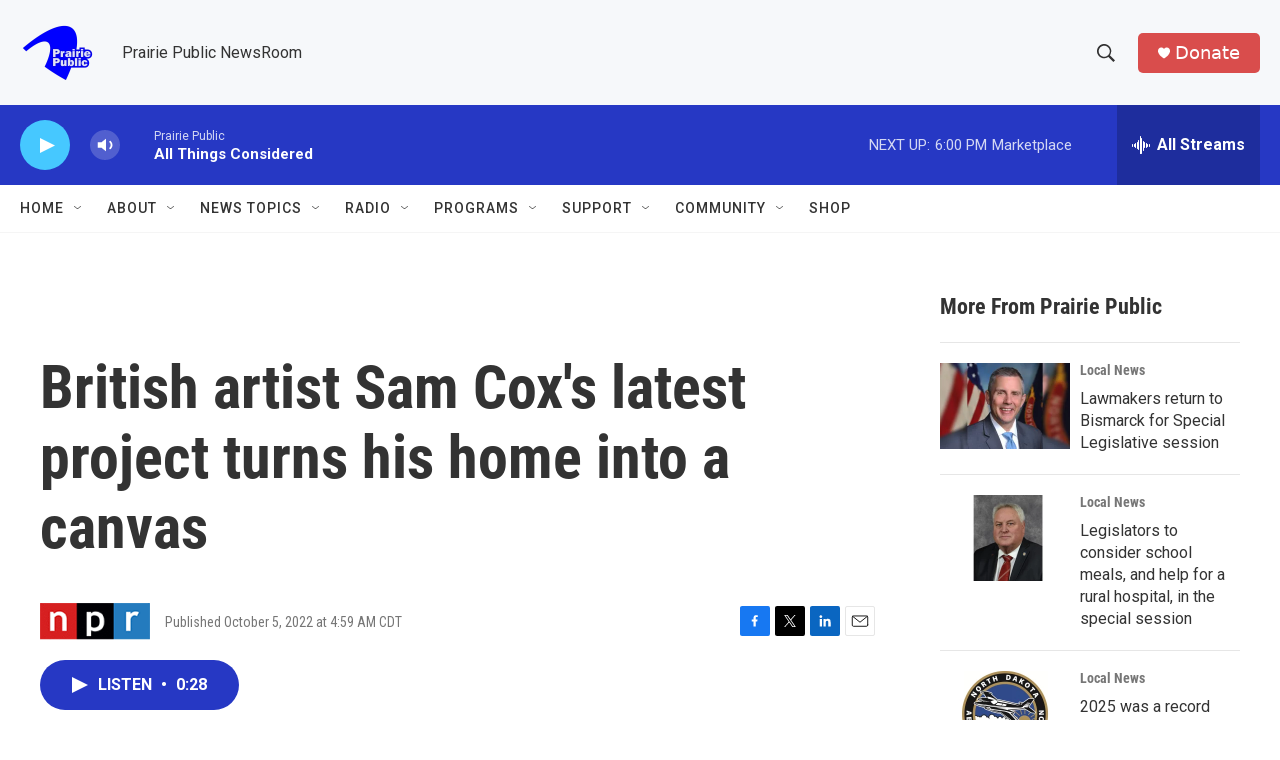

--- FILE ---
content_type: text/html; charset=utf-8
request_url: https://www.google.com/recaptcha/api2/aframe
body_size: -87
content:
<!DOCTYPE HTML><html><head><meta http-equiv="content-type" content="text/html; charset=UTF-8"></head><body><script nonce="JURc7RkcCYo9F0oi5pnR1Q">/** Anti-fraud and anti-abuse applications only. See google.com/recaptcha */ try{var clients={'sodar':'https://pagead2.googlesyndication.com/pagead/sodar?'};window.addEventListener("message",function(a){try{if(a.source===window.parent){var b=JSON.parse(a.data);var c=clients[b['id']];if(c){var d=document.createElement('img');d.src=c+b['params']+'&rc='+(localStorage.getItem("rc::a")?sessionStorage.getItem("rc::b"):"");window.document.body.appendChild(d);sessionStorage.setItem("rc::e",parseInt(sessionStorage.getItem("rc::e")||0)+1);localStorage.setItem("rc::h",'1769035557865');}}}catch(b){}});window.parent.postMessage("_grecaptcha_ready", "*");}catch(b){}</script></body></html>

--- FILE ---
content_type: text/javascript
request_url: https://polo.feathr.co/v1/analytics/match/script.js?a_id=6914ade88079880fccded009&pk=feathr
body_size: -277
content:
(function (w) {
    
        
    if (typeof w.feathr === 'function') {
        w.feathr('integrate', 'ttd', '69715724dde1670002a99fed');
    }
        
        
    if (typeof w.feathr === 'function') {
        w.feathr('match', '69715724dde1670002a99fed');
    }
        
    
}(window));